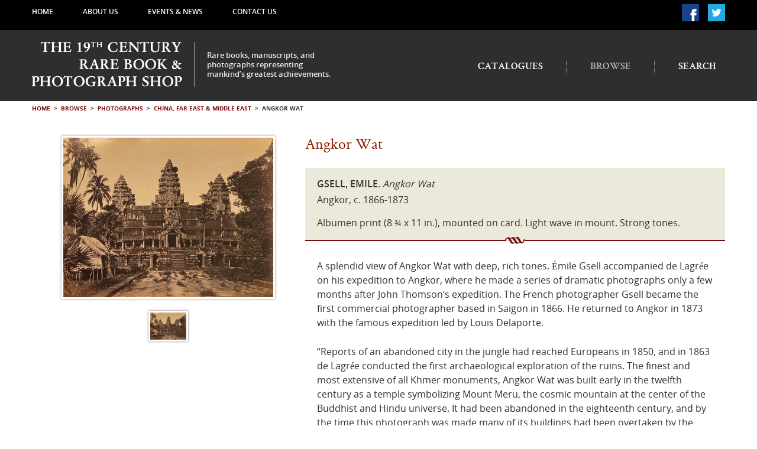

--- FILE ---
content_type: text/html; charset=UTF-8
request_url: https://www.19thshop.com/book/angkor-wat/
body_size: 11592
content:
<!DOCTYPE html>
<html lang="en-US">
<head>
<meta charset="UTF-8" />
<meta name="viewport" content="width=device-width,initial-scale=1.0">
<meta name="google-site-verification" content="yivIwb9f5265ijBn5kKaBUQIJxJvJEBoeBGN3KsctZA" />
<title>Angkor Wat | The 19th Century Rare Book and Photograph Shop</title>
<link rel="profile" href="http://gmpg.org/xfn/11" />
<link href="https://www.19thshop.com/wp-content/themes/century/fonts/fonts.css" rel="stylesheet" type="text/css" />
<link href="https://www.19thshop.com/wp-content/themes/century/style/style.css" rel="stylesheet" type="text/css" />
<link href="https://www.19thshop.com/wp-content/themes/century/style/elastislide.css" rel="stylesheet" type="text/css" />
<link href="https://www.19thshop.com/wp-content/themes/century/style/responsive.css" rel="stylesheet" type="text/css" />
<meta name='robots' content='max-image-preview:large' />
<link rel="alternate" type="application/rss+xml" title="The 19th Century Rare Book and Photograph Shop &raquo; Feed" href="https://www.19thshop.com/feed/" />
<link rel="alternate" type="application/rss+xml" title="The 19th Century Rare Book and Photograph Shop &raquo; Comments Feed" href="https://www.19thshop.com/comments/feed/" />
<link rel="alternate" type="application/rss+xml" title="The 19th Century Rare Book and Photograph Shop &raquo; Angkor Wat Comments Feed" href="https://www.19thshop.com/book/angkor-wat/feed/" />
<link rel="alternate" title="oEmbed (JSON)" type="application/json+oembed" href="https://www.19thshop.com/wp-json/oembed/1.0/embed?url=https%3A%2F%2Fwww.19thshop.com%2Fbook%2Fangkor-wat%2F" />
<link rel="alternate" title="oEmbed (XML)" type="text/xml+oembed" href="https://www.19thshop.com/wp-json/oembed/1.0/embed?url=https%3A%2F%2Fwww.19thshop.com%2Fbook%2Fangkor-wat%2F&#038;format=xml" />
<style id='wp-img-auto-sizes-contain-inline-css' type='text/css'>
img:is([sizes=auto i],[sizes^="auto," i]){contain-intrinsic-size:3000px 1500px}
/*# sourceURL=wp-img-auto-sizes-contain-inline-css */
</style>
<style id='wp-emoji-styles-inline-css' type='text/css'>

	img.wp-smiley, img.emoji {
		display: inline !important;
		border: none !important;
		box-shadow: none !important;
		height: 1em !important;
		width: 1em !important;
		margin: 0 0.07em !important;
		vertical-align: -0.1em !important;
		background: none !important;
		padding: 0 !important;
	}
/*# sourceURL=wp-emoji-styles-inline-css */
</style>
<link rel='stylesheet' id='categories-images-styles-css' href='https://www.19thshop.com/wp-content/plugins/categories-images/assets/css/zci-styles.css?ver=3.3.1' type='text/css' media='all' />
<link rel='stylesheet' id='contact-form-7-css' href='https://www.19thshop.com/wp-content/plugins/contact-form-7/includes/css/styles.css?ver=6.1.4' type='text/css' media='all' />
<link rel='stylesheet' id='wpdreams-asl-basic-css' href='https://www.19thshop.com/wp-content/plugins/ajax-search-lite/css/style.basic.css?ver=4.13.4' type='text/css' media='all' />
<style id='wpdreams-asl-basic-inline-css' type='text/css'>

					div[id*='ajaxsearchlitesettings'].searchsettings .asl_option_inner label {
						font-size: 0px !important;
						color: rgba(0, 0, 0, 0);
					}
					div[id*='ajaxsearchlitesettings'].searchsettings .asl_option_inner label:after {
						font-size: 11px !important;
						position: absolute;
						top: 0;
						left: 0;
						z-index: 1;
					}
					.asl_w_container {
						width: 100%;
						margin: 0px 0px 0px 0px;
						min-width: 200px;
					}
					div[id*='ajaxsearchlite'].asl_m {
						width: 100%;
					}
					div[id*='ajaxsearchliteres'].wpdreams_asl_results div.resdrg span.highlighted {
						font-weight: bold;
						color: rgb(0, 0, 0);
						background-color: rgba(238, 238, 238, 1);
					}
					div[id*='ajaxsearchliteres'].wpdreams_asl_results .results img.asl_image {
						width: 70px;
						height: 70px;
						object-fit: cover;
					}
					div[id*='ajaxsearchlite'].asl_r .results {
						max-height: none;
					}
					div[id*='ajaxsearchlite'].asl_r {
						position: absolute;
					}
				
						div.asl_r.asl_w.vertical .results .item::after {
							display: block;
							position: absolute;
							bottom: 0;
							content: '';
							height: 1px;
							width: 100%;
							background: #D8D8D8;
						}
						div.asl_r.asl_w.vertical .results .item.asl_last_item::after {
							display: none;
						}
					
/*# sourceURL=wpdreams-asl-basic-inline-css */
</style>
<link rel='stylesheet' id='wpdreams-asl-instance-css' href='https://www.19thshop.com/wp-content/plugins/ajax-search-lite/css/style-underline.css?ver=4.13.4' type='text/css' media='all' />
<link rel='stylesheet' id='newsletter-css' href='https://www.19thshop.com/wp-content/plugins/newsletter/style.css?ver=9.1.0' type='text/css' media='all' />
<link rel='stylesheet' id='fancybox-css' href='https://www.19thshop.com/wp-content/plugins/easy-fancybox/fancybox/1.5.4/jquery.fancybox.min.css?ver=6.9' type='text/css' media='screen' />
<style id='fancybox-inline-css' type='text/css'>
#fancybox-content{border-color:#fff;}
/*# sourceURL=fancybox-inline-css */
</style>
<script type="text/javascript" src="https://www.19thshop.com/wp-includes/js/jquery/jquery.min.js?ver=3.7.1" id="jquery-core-js"></script>
<script type="text/javascript" src="https://www.19thshop.com/wp-includes/js/jquery/jquery-migrate.min.js?ver=3.4.1" id="jquery-migrate-js"></script>
<script type="text/javascript" src="https://www.19thshop.com/wp-content/plugins/flowpaper-lite-pdf-flipbook/assets/lity/lity.min.js" id="lity-js-js"></script>
<script type="text/javascript" id="3d-flip-book-client-locale-loader-js-extra">
/* <![CDATA[ */
var FB3D_CLIENT_LOCALE = {"ajaxurl":"https://www.19thshop.com/wp-admin/admin-ajax.php","dictionary":{"Table of contents":"Table of contents","Close":"Close","Bookmarks":"Bookmarks","Thumbnails":"Thumbnails","Search":"Search","Share":"Share","Facebook":"Facebook","Twitter":"Twitter","Email":"Email","Play":"Play","Previous page":"Previous page","Next page":"Next page","Zoom in":"Zoom in","Zoom out":"Zoom out","Fit view":"Fit view","Auto play":"Auto play","Full screen":"Full screen","More":"More","Smart pan":"Smart pan","Single page":"Single page","Sounds":"Sounds","Stats":"Stats","Print":"Print","Download":"Download","Goto first page":"Goto first page","Goto last page":"Goto last page"},"images":"https://www.19thshop.com/wp-content/plugins/interactive-3d-flipbook-powered-physics-engine/assets/images/","jsData":{"urls":[],"posts":{"ids_mis":[],"ids":[]},"pages":[],"firstPages":[],"bookCtrlProps":[],"bookTemplates":[]},"key":"3d-flip-book","pdfJS":{"pdfJsLib":"https://www.19thshop.com/wp-content/plugins/interactive-3d-flipbook-powered-physics-engine/assets/js/pdf.min.js?ver=4.3.136","pdfJsWorker":"https://www.19thshop.com/wp-content/plugins/interactive-3d-flipbook-powered-physics-engine/assets/js/pdf.worker.js?ver=4.3.136","stablePdfJsLib":"https://www.19thshop.com/wp-content/plugins/interactive-3d-flipbook-powered-physics-engine/assets/js/stable/pdf.min.js?ver=2.5.207","stablePdfJsWorker":"https://www.19thshop.com/wp-content/plugins/interactive-3d-flipbook-powered-physics-engine/assets/js/stable/pdf.worker.js?ver=2.5.207","pdfJsCMapUrl":"https://www.19thshop.com/wp-content/plugins/interactive-3d-flipbook-powered-physics-engine/assets/cmaps/"},"cacheurl":"https://www.19thshop.com/wp-content/uploads/3d-flip-book/cache/","pluginsurl":"https://www.19thshop.com/wp-content/plugins/","pluginurl":"https://www.19thshop.com/wp-content/plugins/interactive-3d-flipbook-powered-physics-engine/","thumbnailSize":{"width":"100","height":"100"},"version":"1.16.17"};
//# sourceURL=3d-flip-book-client-locale-loader-js-extra
/* ]]> */
</script>
<script type="text/javascript" src="https://www.19thshop.com/wp-content/plugins/interactive-3d-flipbook-powered-physics-engine/assets/js/client-locale-loader.js?ver=1.16.17" id="3d-flip-book-client-locale-loader-js" async="async" data-wp-strategy="async"></script>
<link rel="https://api.w.org/" href="https://www.19thshop.com/wp-json/" /><link rel="EditURI" type="application/rsd+xml" title="RSD" href="https://www.19thshop.com/xmlrpc.php?rsd" />
<meta name="generator" content="WordPress 6.9" />
<link rel="canonical" href="https://www.19thshop.com/book/angkor-wat/" />
<link rel='shortlink' href='https://www.19thshop.com/?p=5390' />
<style type="text/css">
.qtranxs_flag_en {background-image: url(https://www.19thshop.com/wp-content/plugins/qtranslate-x/flags/gb.png); background-repeat: no-repeat;}
</style>
<link hreflang="en" href="https://www.19thshop.com/en/book/angkor-wat/" rel="alternate" />
<link hreflang="x-default" href="https://www.19thshop.com/book/angkor-wat/" rel="alternate" />
<meta name="generator" content="qTranslate-X 3.4.6.8" />
				<link rel="preconnect" href="https://fonts.gstatic.com" crossorigin />
				<link rel="preload" as="style" href="//fonts.googleapis.com/css?family=Open+Sans&display=swap" />
								<link rel="stylesheet" href="//fonts.googleapis.com/css?family=Open+Sans&display=swap" media="all" />
				<link rel="icon" href="https://www.19thshop.com/wp-content/uploads/2013/12/cropped-gall_3-32x32.png" sizes="32x32" />
<link rel="icon" href="https://www.19thshop.com/wp-content/uploads/2013/12/cropped-gall_3-192x192.png" sizes="192x192" />
<link rel="apple-touch-icon" href="https://www.19thshop.com/wp-content/uploads/2013/12/cropped-gall_3-180x180.png" />
<meta name="msapplication-TileImage" content="https://www.19thshop.com/wp-content/uploads/2013/12/cropped-gall_3-270x270.png" />
<script type="text/javascript" src="https://code.jquery.com/jquery-latest.js"></script>
<script type="text/javascript" src="https://www.19thshop.com/wp-content/themes/century/js/modernizr.custom.17475.js"></script>
<script type="text/javascript" src="https://www.19thshop.com/wp-content/themes/century/js/jquery.elastislide.js"></script>
<script type="text/javascript">
$(function() {    
	$( '#carousel' ).elastislide();
});
</script>
<script src="https://www.19thshop.com/wp-content/themes/century/js/jquery.easing.1.3.js"></script>
<script src="https://www.19thshop.com/wp-content/themes/century/js/jquery.bxslider.js"></script>
<script type="text/javascript">
jQuery(document).ready(function() { 
	if($('#wpcf7-f72-p633-o1.wpcf7 form div').hasClass('wpcf7-mail-sent-ok')){
		location.replace('http://www.19thshop.com/thank-you/');
  	}  
	if($('#wpcf7-f60-p17-o1.wpcf7 form div').hasClass('wpcf7-mail-sent-ok')){
		$('#cform').hide();
  	}  	
	$('#bxslider').bxSlider({
		mode: 'fade',
		auto: true,
		useCSS: false,
		infiniteLoop: true,
		hideControlOnEnd: true,
		easing: 'easeOutElastic',
		speed: 500
	});	
			$("#top_line li").removeClass("current_page_parent");
		$("#menu-item-54").addClass("current-menu-item");
			$("select[name='state']").prop('disabled', false);
	$("select[name='country']").change(function(){
	  	if(this.value=='United States'){
			$("select[name='state']").prop('disabled', false);
		} else {
			$("select[name='state']").prop('disabled', 'disabled');
			$("select[name='state']")[0].selectedIndex = 0;
		}
	});	
	/*$("input[name='cs-authorlast-0']").blur(function(){
		$("input[name='cs-authorfirst-6']").val($("input[name='cs-authorlast-0']").val());
	});*/	
});
</script>
<script src="https://www.19thshop.com/wp-content/themes/century/js/jquery.elevatezoom.min.js"></script>
</head>

<body class="wp-singular book-template-default single single-book postid-5390 wp-theme-century">	

	<div id="top_line" class="row">
    	<div class="container">
        	<div class="left_nav">
            	<div class="menu-top-menu-container"><ul id="menu-top-menu" class="menu"><li id="menu-item-875" class="menu-item menu-item-type-post_type menu-item-object-page menu-item-home menu-item-875"><a href="https://www.19thshop.com/">Home</a></li>
<li id="menu-item-56" class="menu-item menu-item-type-post_type menu-item-object-page menu-item-56"><a href="https://www.19thshop.com/about-us/">About Us</a></li>
<li id="menu-item-57" class="menu-item menu-item-type-post_type menu-item-object-page current_page_parent menu-item-57"><a href="https://www.19thshop.com/events-news/">Events &#038; News</a></li>
<li id="menu-item-58" class="menu-item menu-item-type-post_type menu-item-object-page menu-item-58"><a href="https://www.19thshop.com/contact-us/">Contact Us</a></li>
</ul></div>            </div>
           <div class="right_nav">
            	<a href="https://www.facebook.com/pages/19th-Century-Rare-Book-and-Photograph-Shop/585394351543588" target="_blank"><img src="https://www.19thshop.com/wp-content/themes/century/images/social_1.jpg" alt=""></a>
                <a href="https://twitter.com/19thCenturyShop" target="_blank"><img src="https://www.19thshop.com/wp-content/themes/century/images/social_2.jpg" alt=""></a>
                <!--<a href="http://www.linkedin.com/profile/view?id=243864608&authType=name&authToken=20h5&locale=en_US&pvs=pp&trk=ppro_viewmore" target="_blank"><img src="https://www.19thshop.com/wp-content/themes/century/images/social_3.jpg" alt=""><span>BOOKS</span></a>
                <a href="http://www.linkedin.com/pub/stacey-l/5b/414/153" target="_blank"><img src="https://www.19thshop.com/wp-content/themes/century/images/social_4.jpg" alt=""><span>PHOTOS</span></a>
                <a href="https://plus.google.com/u/0/b/104422467290138242764/104422467290138242764/posts" target="_blank"><img src="https://www.19thshop.com/wp-content/themes/century/images/social_5.jpg" alt=""></a>                
                <a href="http://www.pinterest.com/19thshop/" target="_blank"><img src="https://www.19thshop.com/wp-content/themes/century/images/social_6.jpg" alt=""></a>
                <a href="http://19thcenturyshop.tumblr.com/" target="_blank"><img src="https://www.19thshop.com/wp-content/themes/century/images/social_7.jpg" alt=""><span>BLOG</span></a>
           --> </div>
        </div>
    </div>
    
    <div id="header">
    	<div class="container">
        	<div class="logo">
            	<a href="https://www.19thshop.com">
                	<img src="https://www.19thshop.com/wp-content/themes/century/images/logo.png" alt="">                	
                </a>
                <span>Rare books, manuscripts, and photographs representing mankind’s greatest achievements.</span>
          	</div>
            <div id="nav">
            	<div class="menu-main-menu-container"><ul id="menu-main-menu" class="menu"><li id="menu-item-198" class="menu-item menu-item-type-custom menu-item-object-custom menu-item-198"><a href="/catalogues/">Catalogues</a></li>
<li id="menu-item-54" class="menu-item menu-item-type-post_type menu-item-object-page menu-item-54"><a href="https://www.19thshop.com/browse/">Browse</a></li>
<li id="menu-item-55" class="menu-item menu-item-type-post_type menu-item-object-page menu-item-55"><a href="https://www.19thshop.com/search/">Search</a></li>
</ul></div>            </div>
        </div>
    </div>
			
    
    <div class="container">
        <div id="content">
            <div class="bread">
            	<a title="Go to The 19th Century Rare Book and Photograph Shop." href="https://www.19thshop.com" class="home">HOME</a>&nbsp;&nbsp;&gt;&nbsp;&nbsp;<a title="Go to Browse." href="https://www.19thshop.com/browse/">Browse</a>&nbsp;&nbsp;&gt;&nbsp;&nbsp;<a title="Go to the Photographs Book Category archives." href="https://www.19thshop.com/book_category/photographs/">Photographs</a>&nbsp;&nbsp;&gt;&nbsp;&nbsp;<a title="Go to the China, Far East &amp; Middle East Book Category archives." href="https://www.19thshop.com/book_category/china-far-east-middle-east/">China, Far East &amp; Middle East</a>&nbsp;&nbsp;&gt;&nbsp;&nbsp;Angkor Wat            </div>
            <!--h2>Angkor Wat</h2-->
            <div class="content row">
            	
                <div class="leftgallery">
                									<div class="image">
									<a href="https://www.19thshop.com/wp-content/uploads/2021/05/Gsell-Angkor-Wat.jpg" class="fancybox">
										<img id="zoom_03" src="https://www.19thshop.com/wp-content/uploads/2021/05/Gsell-Angkor-Wat.jpg" data-zoom-image="https://www.19thshop.com/wp-content/uploads/2021/05/Gsell-Angkor-Wat.jpg" alt="" />
									</a>
								</div>
							                    <div id="gallery_01" class="thumbs_box">
                    	<ul>
                        																		<li>
										<a href="#" data-image="https://www.19thshop.com/wp-content/uploads/2021/05/Gsell-Angkor-Wat.jpg" data-zoom-image="https://www.19thshop.com/wp-content/uploads/2021/05/Gsell-Angkor-Wat.jpg" class="img_thumb_small">
											<img id="zoom_03" src="https://www.19thshop.com/wp-content/uploads/2021/05/Gsell-Angkor-Wat.jpg" />
										</a>
										</li>
									                        </ul>
                    </div>
                </div>
                
                <script>
					/*20-04-16 start*/
						$(document).ready(function(){
							$("a.img_thumb_small").click(function() {
								var img_url=$(this).attr("data-image");
								$("a.fancybox").attr("href",img_url);
							});
						});
					/*20-04-16 end*/
				   //initiate the plugin and pass the id of the div containing gallery images
					$("#zoom_03").elevateZoom({gallery:'gallery_01', cursor: 'pointer',height: '550px', galleryActiveClass: 'active', imageCrossfade: true, loadingIcon: 'http://www.elevateweb.co.uk/spinner.gif'}); 
					
					//pass the images to Fancybox
					$("#zoom_03").bind("click", function(e) {  
					  var ez =   $('#zoom_03').data('elevateZoom');	
						$.fancybox(ez.getGalleryList());
					  return false;
					});
				</script>
                
                <div class="rightdetailcon">
                	<h2>Angkor Wat</h2>
                    <div class="block_1 row">
                    	<div class="sepbox"></div>
                    	<h5>GSELL, EMILE. <i>Angkor Wat</i></h5>
                        <p>Angkor, c. 1866-1873</p>
                        <p>Albumen print (8 ¾ x 11 in.), mounted on card. Light wave in mount. Strong tones.</p>
                                            </div>
                                        <p>A splendid view of Angkor Wat with deep, rich tones. Émile Gsell accompanied de Lagrée on his expedition to Angkor, where he made a series of dramatic photographs only a few months after John Thomson’s expedition. The French photographer Gsell became the first commercial photographer based in Saigon in 1866. He returned to Angkor in 1873 with the famous expedition led by Louis Delaporte.</p>
<p>“Reports of an abandoned city in the jungle had reached Europeans in 1850, and in 1863 de Lagrée conducted the first archaeological exploration of the ruins. The finest and most extensive of all Khmer monuments, Angkor Wat was built early in the twelfth century as a temple symbolizing Mount Meru, the cosmic mountain at the center of the Buddhist and Hindu universe. It had been abandoned in the eighteenth century, and by the time this photograph was made many of its buildings had been overtaken by the forest” (Metropolitan Museum of Art).</p>
<p>&#8220;One of these temples, a rival to that of Solomon, and erected by some ancient Michelangelo, might take an honorable place beside our most beautiful buildings. It is grander than anything left to us by Greece or Rome” (Henri Mouhot, 1860)</p>
                    <p><strong>
									                     $2,200  
                    </strong></p>   
				               </strong></p>
				                
            </div>
        </div>
    </div>
</div>	


	<div id="footer">
    	<div class="container">
        	<h4>The 19th Century Rare Book and Photograph Shop</h4>
			<div class="row">	
                <div class="leftside">            	
                    <div id="custom_html-2" class="widget_text widget-container widget_custom_html"><div class="textwidget custom-html-widget"><p>Stephan Loewentheil <span>&bull;</span> Jacob Loewentheil<br>New York, NY USA<br> phone: 646-838-4576  <!--<span>&bull;</span>--></p>
<p>email:<a href="mailto:info@19thshop.com"> info@19thshop.com</a></p></div></div>                
                </div>
                <div class="rightside">
                    <div id="custom_html-4" class="widget_text widget-container widget_custom_html"><div class="textwidget custom-html-widget"><p>Thomas Edsall <br>10400 Stevenson Road, Suite 100 <span>&bull;</span> Stevenson, MD 21153 USA<br> phone: 410-602-3002 <span>&bull;</span> fax: 410-602-3006</p>
<p>email:<a href="mailto:info@19thshop.com"> info@19thshop.com</a></p>
</div></div>                
                </div>
            </div>    
            <p class="copiright">©2026 Luxury Catalogs Inc.</p>
        </div>
    </div>

<script type="speculationrules">
{"prefetch":[{"source":"document","where":{"and":[{"href_matches":"/*"},{"not":{"href_matches":["/wp-*.php","/wp-admin/*","/wp-content/uploads/*","/wp-content/*","/wp-content/plugins/*","/wp-content/themes/century/*","/*\\?(.+)"]}},{"not":{"selector_matches":"a[rel~=\"nofollow\"]"}},{"not":{"selector_matches":".no-prefetch, .no-prefetch a"}}]},"eagerness":"conservative"}]}
</script>

<!-- Google Universal Analytics for WordPress v2.4.3 -->

<script>

	(function(i,s,o,g,r,a,m){i['GoogleAnalyticsObject']=r;i[r]=i[r]||function(){
	(i[r].q=i[r].q||[]).push(arguments)},i[r].l=1*new Date();a=s.createElement(o),
	m=s.getElementsByTagName(o)[0];a.async=1;a.src=g;m.parentNode.insertBefore(a,m)
	})(window,document,'script','//www.google-analytics.com/analytics.js','ga');

	ga('create', 'UA-3327514-7', 'auto');




	ga('set', 'forceSSL', true);
	ga('send', 'pageview');

</script>
<!-- Google Universal Analytics for WordPress v2.4.3 - https://wordpress.org/plugins/google-universal-analytics -->


<script type="text/javascript">

	jQuery(document).ready(function(e) {
    jQuery('a').click(function(e) {
		var $this = jQuery(this);
      	var href = $this.prop('href').split('?')[0];
		var ext = href.split('.').pop();
		if ('xls,xlsx,doc,docx,ppt,pot,pptx,pdf,pub,txt,zip,rar,tar,7z,gz,exe,wma,mov,avi,wmv,wav,mp3,midi,csv,tsv,jar,psd,pdn,ai,pez,wwf,torrent,cbr'.split(',').indexOf(ext) !== -1) {		
        ga('send', 'event', 'Download', ext, href);
      }
	  if (href.toLowerCase().indexOf('mailto:') === 0) {
        ga('send', 'event', 'Mailto', href.substr(7));
      }
	  if (href.toLowerCase().indexOf('tel:') === 0) {
        ga('send', 'event', 'Phone number', href.substr(4));
      }
      if ((this.protocol === 'http:' || this.protocol === 'https:') && this.hostname.indexOf(document.location.hostname) === -1) {
        ga('send', 'event', 'Outbound', this.hostname, this.pathname);
      }
	});
});

</script>

<script type="text/javascript" src="https://www.19thshop.com/wp-includes/js/comment-reply.min.js?ver=6.9" id="comment-reply-js" async="async" data-wp-strategy="async" fetchpriority="low"></script>
<script type="text/javascript" src="https://www.19thshop.com/wp-includes/js/dist/hooks.min.js?ver=dd5603f07f9220ed27f1" id="wp-hooks-js"></script>
<script type="text/javascript" src="https://www.19thshop.com/wp-includes/js/dist/i18n.min.js?ver=c26c3dc7bed366793375" id="wp-i18n-js"></script>
<script type="text/javascript" id="wp-i18n-js-after">
/* <![CDATA[ */
wp.i18n.setLocaleData( { 'text direction\u0004ltr': [ 'ltr' ] } );
//# sourceURL=wp-i18n-js-after
/* ]]> */
</script>
<script type="text/javascript" src="https://www.19thshop.com/wp-content/plugins/contact-form-7/includes/swv/js/index.js?ver=6.1.4" id="swv-js"></script>
<script type="text/javascript" id="contact-form-7-js-before">
/* <![CDATA[ */
var wpcf7 = {
    "api": {
        "root": "https:\/\/www.19thshop.com\/wp-json\/",
        "namespace": "contact-form-7\/v1"
    },
    "cached": 1
};
//# sourceURL=contact-form-7-js-before
/* ]]> */
</script>
<script type="text/javascript" src="https://www.19thshop.com/wp-content/plugins/contact-form-7/includes/js/index.js?ver=6.1.4" id="contact-form-7-js"></script>
<script type="text/javascript" id="wd-asl-ajaxsearchlite-js-before">
/* <![CDATA[ */
window.ASL = typeof window.ASL !== 'undefined' ? window.ASL : {}; window.ASL.wp_rocket_exception = "DOMContentLoaded"; window.ASL.ajaxurl = "https:\/\/www.19thshop.com\/wp-admin\/admin-ajax.php"; window.ASL.backend_ajaxurl = "https:\/\/www.19thshop.com\/wp-admin\/admin-ajax.php"; window.ASL.asl_url = "https:\/\/www.19thshop.com\/wp-content\/plugins\/ajax-search-lite\/"; window.ASL.detect_ajax = 1; window.ASL.media_query = 4780; window.ASL.version = 4780; window.ASL.pageHTML = ""; window.ASL.additional_scripts = []; window.ASL.script_async_load = false; window.ASL.init_only_in_viewport = true; window.ASL.font_url = "https:\/\/www.19thshop.com\/wp-content\/plugins\/ajax-search-lite\/css\/fonts\/icons2.woff2"; window.ASL.highlight = {"enabled":false,"data":[]}; window.ASL.analytics = {"method":0,"tracking_id":"","string":"?ajax_search={asl_term}","event":{"focus":{"active":true,"action":"focus","category":"ASL","label":"Input focus","value":"1"},"search_start":{"active":false,"action":"search_start","category":"ASL","label":"Phrase: {phrase}","value":"1"},"search_end":{"active":true,"action":"search_end","category":"ASL","label":"{phrase} | {results_count}","value":"1"},"magnifier":{"active":true,"action":"magnifier","category":"ASL","label":"Magnifier clicked","value":"1"},"return":{"active":true,"action":"return","category":"ASL","label":"Return button pressed","value":"1"},"facet_change":{"active":false,"action":"facet_change","category":"ASL","label":"{option_label} | {option_value}","value":"1"},"result_click":{"active":true,"action":"result_click","category":"ASL","label":"{result_title} | {result_url}","value":"1"}}};
//# sourceURL=wd-asl-ajaxsearchlite-js-before
/* ]]> */
</script>
<script type="text/javascript" src="https://www.19thshop.com/wp-content/plugins/ajax-search-lite/js/min/plugin/merged/asl.min.js?ver=4780" id="wd-asl-ajaxsearchlite-js"></script>
<script type="text/javascript" id="newsletter-js-extra">
/* <![CDATA[ */
var newsletter_data = {"action_url":"https://www.19thshop.com/wp-admin/admin-ajax.php"};
//# sourceURL=newsletter-js-extra
/* ]]> */
</script>
<script type="text/javascript" src="https://www.19thshop.com/wp-content/plugins/newsletter/main.js?ver=9.1.0" id="newsletter-js"></script>
<script type="text/javascript" src="https://www.19thshop.com/wp-content/plugins/easy-fancybox/vendor/purify.min.js?ver=6.9" id="fancybox-purify-js"></script>
<script type="text/javascript" id="jquery-fancybox-js-extra">
/* <![CDATA[ */
var efb_i18n = {"close":"Close","next":"Next","prev":"Previous","startSlideshow":"Start slideshow","toggleSize":"Toggle size"};
//# sourceURL=jquery-fancybox-js-extra
/* ]]> */
</script>
<script type="text/javascript" src="https://www.19thshop.com/wp-content/plugins/easy-fancybox/fancybox/1.5.4/jquery.fancybox.min.js?ver=6.9" id="jquery-fancybox-js"></script>
<script type="text/javascript" id="jquery-fancybox-js-after">
/* <![CDATA[ */
var fb_timeout, fb_opts={'autoScale':true,'showCloseButton':true,'margin':20,'pixelRatio':'false','centerOnScroll':true,'enableEscapeButton':true,'overlayShow':true,'hideOnOverlayClick':true,'minVpHeight':320,'disableCoreLightbox':'true','enableBlockControls':'true','fancybox_openBlockControls':'true' };
if(typeof easy_fancybox_handler==='undefined'){
var easy_fancybox_handler=function(){
jQuery([".nolightbox","a.wp-block-file__button","a.pin-it-button","a[href*='pinterest.com\/pin\/create']","a[href*='facebook.com\/share']","a[href*='twitter.com\/share']"].join(',')).addClass('nofancybox');
jQuery('a.fancybox-close').on('click',function(e){e.preventDefault();jQuery.fancybox.close()});
/* IMG */
						var unlinkedImageBlocks=jQuery(".wp-block-image > img:not(.nofancybox,figure.nofancybox>img)");
						unlinkedImageBlocks.wrap(function() {
							var href = jQuery( this ).attr( "src" );
							return "<a href='" + href + "'></a>";
						});
var fb_IMG_select=jQuery('a[href*=".jpg" i]:not(.nofancybox,li.nofancybox>a,figure.nofancybox>a),area[href*=".jpg" i]:not(.nofancybox),a[href*=".jpeg" i]:not(.nofancybox,li.nofancybox>a,figure.nofancybox>a),area[href*=".jpeg" i]:not(.nofancybox),a[href*=".png" i]:not(.nofancybox,li.nofancybox>a,figure.nofancybox>a),area[href*=".png" i]:not(.nofancybox)');
fb_IMG_select.addClass('fancybox image');
var fb_IMG_sections=jQuery('.gallery,.wp-block-gallery,.tiled-gallery,.wp-block-jetpack-tiled-gallery,.ngg-galleryoverview,.ngg-imagebrowser,.nextgen_pro_blog_gallery,.nextgen_pro_film,.nextgen_pro_horizontal_filmstrip,.ngg-pro-masonry-wrapper,.ngg-pro-mosaic-container,.nextgen_pro_sidescroll,.nextgen_pro_slideshow,.nextgen_pro_thumbnail_grid,.tiled-gallery');
fb_IMG_sections.each(function(){jQuery(this).find(fb_IMG_select).attr('rel','gallery-'+fb_IMG_sections.index(this));});
jQuery('a.fancybox,area.fancybox,.fancybox>a').each(function(){jQuery(this).fancybox(jQuery.extend(true,{},fb_opts,{'transition':'elastic','transitionIn':'elastic','easingIn':'easeOutBack','transitionOut':'elastic','easingOut':'easeInBack','opacity':false,'hideOnContentClick':false,'titleShow':true,'titlePosition':'over','titleFromAlt':true,'showNavArrows':true,'enableKeyboardNav':false,'cyclic':false,'mouseWheel':'false'}))});
};};
jQuery(easy_fancybox_handler);jQuery(document).on('post-load',easy_fancybox_handler);

//# sourceURL=jquery-fancybox-js-after
/* ]]> */
</script>
<script type="text/javascript" src="https://www.19thshop.com/wp-content/plugins/easy-fancybox/vendor/jquery.easing.min.js?ver=1.4.1" id="jquery-easing-js"></script>
<script id="wp-emoji-settings" type="application/json">
{"baseUrl":"https://s.w.org/images/core/emoji/17.0.2/72x72/","ext":".png","svgUrl":"https://s.w.org/images/core/emoji/17.0.2/svg/","svgExt":".svg","source":{"concatemoji":"https://www.19thshop.com/wp-includes/js/wp-emoji-release.min.js?ver=6.9"}}
</script>
<script type="module">
/* <![CDATA[ */
/*! This file is auto-generated */
const a=JSON.parse(document.getElementById("wp-emoji-settings").textContent),o=(window._wpemojiSettings=a,"wpEmojiSettingsSupports"),s=["flag","emoji"];function i(e){try{var t={supportTests:e,timestamp:(new Date).valueOf()};sessionStorage.setItem(o,JSON.stringify(t))}catch(e){}}function c(e,t,n){e.clearRect(0,0,e.canvas.width,e.canvas.height),e.fillText(t,0,0);t=new Uint32Array(e.getImageData(0,0,e.canvas.width,e.canvas.height).data);e.clearRect(0,0,e.canvas.width,e.canvas.height),e.fillText(n,0,0);const a=new Uint32Array(e.getImageData(0,0,e.canvas.width,e.canvas.height).data);return t.every((e,t)=>e===a[t])}function p(e,t){e.clearRect(0,0,e.canvas.width,e.canvas.height),e.fillText(t,0,0);var n=e.getImageData(16,16,1,1);for(let e=0;e<n.data.length;e++)if(0!==n.data[e])return!1;return!0}function u(e,t,n,a){switch(t){case"flag":return n(e,"\ud83c\udff3\ufe0f\u200d\u26a7\ufe0f","\ud83c\udff3\ufe0f\u200b\u26a7\ufe0f")?!1:!n(e,"\ud83c\udde8\ud83c\uddf6","\ud83c\udde8\u200b\ud83c\uddf6")&&!n(e,"\ud83c\udff4\udb40\udc67\udb40\udc62\udb40\udc65\udb40\udc6e\udb40\udc67\udb40\udc7f","\ud83c\udff4\u200b\udb40\udc67\u200b\udb40\udc62\u200b\udb40\udc65\u200b\udb40\udc6e\u200b\udb40\udc67\u200b\udb40\udc7f");case"emoji":return!a(e,"\ud83e\u1fac8")}return!1}function f(e,t,n,a){let r;const o=(r="undefined"!=typeof WorkerGlobalScope&&self instanceof WorkerGlobalScope?new OffscreenCanvas(300,150):document.createElement("canvas")).getContext("2d",{willReadFrequently:!0}),s=(o.textBaseline="top",o.font="600 32px Arial",{});return e.forEach(e=>{s[e]=t(o,e,n,a)}),s}function r(e){var t=document.createElement("script");t.src=e,t.defer=!0,document.head.appendChild(t)}a.supports={everything:!0,everythingExceptFlag:!0},new Promise(t=>{let n=function(){try{var e=JSON.parse(sessionStorage.getItem(o));if("object"==typeof e&&"number"==typeof e.timestamp&&(new Date).valueOf()<e.timestamp+604800&&"object"==typeof e.supportTests)return e.supportTests}catch(e){}return null}();if(!n){if("undefined"!=typeof Worker&&"undefined"!=typeof OffscreenCanvas&&"undefined"!=typeof URL&&URL.createObjectURL&&"undefined"!=typeof Blob)try{var e="postMessage("+f.toString()+"("+[JSON.stringify(s),u.toString(),c.toString(),p.toString()].join(",")+"));",a=new Blob([e],{type:"text/javascript"});const r=new Worker(URL.createObjectURL(a),{name:"wpTestEmojiSupports"});return void(r.onmessage=e=>{i(n=e.data),r.terminate(),t(n)})}catch(e){}i(n=f(s,u,c,p))}t(n)}).then(e=>{for(const n in e)a.supports[n]=e[n],a.supports.everything=a.supports.everything&&a.supports[n],"flag"!==n&&(a.supports.everythingExceptFlag=a.supports.everythingExceptFlag&&a.supports[n]);var t;a.supports.everythingExceptFlag=a.supports.everythingExceptFlag&&!a.supports.flag,a.supports.everything||((t=a.source||{}).concatemoji?r(t.concatemoji):t.wpemoji&&t.twemoji&&(r(t.twemoji),r(t.wpemoji)))});
//# sourceURL=https://www.19thshop.com/wp-includes/js/wp-emoji-loader.min.js
/* ]]> */
</script>
</body>
</html>


--- FILE ---
content_type: text/css
request_url: https://www.19thshop.com/wp-content/themes/century/fonts/fonts.css
body_size: 396
content:




@font-face {
    font-family: 'OpenSansRegular';
    src: url('OpenSans-Regular-webfont.eot');
    src: url('OpenSans-Regular-webfont.eot?#iefix') format('embedded-opentype'),
         url('OpenSans-Regular-webfont.woff') format('woff'),
         url('OpenSans-Regular-webfont.ttf') format('truetype'),
         url('OpenSans-Regular-webfont.svg#OpenSansRegular') format('svg');
    font-weight: normal;
    font-style: normal;

}


@font-face {
    font-family: 'OpenSansSemibold';
    src: url('OpenSans-Semibold-webfont.eot');
    src: url('OpenSans-Semibold-webfont.eot?#iefix') format('embedded-opentype'),
         url('OpenSans-Semibold-webfont.woff') format('woff'),
         url('OpenSans-Semibold-webfont.ttf') format('truetype'),
         url('OpenSans-Semibold-webfont.svg#OpenSansSemibold') format('svg');
    font-weight: normal;
    font-style: normal;

}

@font-face {
    font-family: 'OpenSansBold';
    src: url('OpenSans-Bold-webfont.eot');
    src: url('OpenSans-Bold-webfont.eot?#iefix') format('embedded-opentype'),
         url('OpenSans-Bold-webfont.woff') format('woff'),
         url('OpenSans-Bold-webfont.ttf') format('truetype'),
         url('OpenSans-Bold-webfont.svg#OpenSansBold') format('svg');
    font-weight: normal;
    font-style: normal;

}

@font-face {
    font-family: 'crimson_textroman';
    src: url('crimsontext-roman-webfont.eot');
    src: url('crimsontext-roman-webfont.eot?#iefix') format('embedded-opentype'),
         url('crimsontext-roman-webfont.woff') format('woff'),
         url('crimsontext-roman-webfont.ttf') format('truetype'),
         url('crimsontext-roman-webfont.svg#crimson_textroman') format('svg');
    font-weight: normal;
    font-style: normal;

}

@font-face {
    font-family: 'crimson_textsemibold';
    src: url('crimsontext-semibold-webfont.eot');
    src: url('crimsontext-semibold-webfont.eot?#iefix') format('embedded-opentype'),
         url('crimsontext-semibold-webfont.woff') format('woff'),
         url('crimsontext-semibold-webfont.ttf') format('truetype'),
         url('crimsontext-semibold-webfont.svg#crimson_textsemibold') format('svg');
    font-weight: normal;
    font-style: normal;

}

@font-face {
    font-family: 'fff_intelligent_thinregular';
    src: url('fff-intelligent-thin-webfont.eot');
    src: url('fff-intelligent-thin-webfont.eot?#iefix') format('embedded-opentype'),
         url('fff-intelligent-thin-webfont.woff') format('woff'),
         url('fff-intelligent-thin-webfont.ttf') format('truetype'),
         url('fff-intelligent-thin-webfont.svg#fff_intelligent_thinregular') format('svg');
    font-weight: normal;
    font-style: normal;

}




--- FILE ---
content_type: text/css
request_url: https://www.19thshop.com/wp-content/themes/century/style/style.css
body_size: 6178
content:
@charset "utf-8";


* { margin:0; padding:0;}
body { margin:0; padding:0; font-family: 'OpenSansSemibold', Arial, Helvetica, sans-serif;}
:focus { outline:none;}
.clr { clear:both; overflow:hidden;}
.fl { float:left;}
.fr { float:right;}
a { text-decoration:none; color:#7E0B0B;}
a img, img { border:none; vertical-align:middle;} 
ul, li, ol { list-style:none; }
input, select, textarea { font-size:12px; font-family: 'OpenSansSemibold', Arial, Helvetica, sans-serif;}


.row {}
.row:before, .row:after { display:table; content:"";}
.row:after { clear:both;}

.container { width:960px; margin:0 auto;}
.container:before, .container:after { display:table; content:"";}
.container:after { clear:both;}


#top_line { width:100%; background:#000;}
#top_line .left_nav { display:block; float:left;}
#top_line .left_nav ul { display:block; float:left;}
#top_line .left_nav ul li { display:block; float:left; line-height:40px; padding-right:50px;}
#top_line .left_nav ul li a { display:block; float:left; color:#fff; font-size:12px; text-transform:uppercase;}
#top_line .left_nav ul li a:hover, #top_line .left_nav ul li.current-menu-item a, #top_line .left_nav ul li.current_page_parent a, #top_line .left_nav ul li.current-page-ancestor a { color:#b8b3b3;}
#top_line .right_nav { display:block; float:right; padding:7px 0 15px 0;}
#top_line .right_nav a { display:block; float:left; margin:0 0 0 15px; position:relative;}
#top_line .right_nav a span { position:absolute; bottom:-13px; left:0; right:0; text-align:center; font-size:8px; color:#5c5a5d; font-family: 'fff_intelligent_thinregular'; letter-spacing:-1.5px; }

#header { background:#2f2e2e; padding:20px 0;}
#header .logo { float:left;}
#header .logo a { display:block; float:left; margin-right:15px;}
#header .logo a img { display:block; float:left; }
#header .logo span { display:block; float:left; color:#ebebeb; font-size:13px; padding:14px 0 14px 20px; width:220px; line-height:16px; border-left:1px solid #ebebeb;}

#nav { float:right; padding:30px 0 0 0;}
#nav ul { display:block; float:left;}
#nav ul li { display:block; float:left; padding:0 15px; background:url(../images/dot.png) repeat-y right top;}
#nav ul li:last-child, #nav ul li.last { padding-right:15px; background:none;}
#nav ul li a { display:block; float:left; line-height:25px; font-family: 'crimson_textsemibold'; font-size:17px; text-transform:uppercase; color:#fff;}
#nav ul li a:hover, #nav ul li.current-menu-item a { color:#b8b3b3;}

#banner { background:#0f0c10; border-bottom:solid 2px #7e0b0b; position:relative;}
#banner .container { position:relative;}
#banner .nav_arrow { font-size:0; position:absolute; text-align:center; left:0; right:80px; bottom:35px; z-index:11;}
#banner .nav_arrow ul { display:inline-block; vertical-align:top; *display:inline; zoom:1;}
#banner .nav_arrow ul li { display:block; float:left; padding:0 2px;}
#banner .nav_arrow ul li a { display:block; float:left; width:16px; height:16px; border-radius:100px; background:#5c5a5d;}
#banner .nav_arrow ul li a:hover, #banner .nav_arrow ul li a.active { background:#7e0b0b;}
#banner .sep { width:100%; height:12px; background:url(../images/sep_mid.png) no-repeat center; position:absolute; left:0; bottom:-7px; z-index:99;}
#banner .imagebox { float:left; position:relative; width:522px;}
#banner .imagebox img { width:100%; }
#banner .imagebox a.readmore { position:absolute; right:60px; bottom:80px;}
#banner .imagebox a.readmore img { width:auto;}
#banner .imagebox img { float:left;}
#banner .textbox { width:438px; height:343px; float:right; background:url(../images/textbg.png) no-repeat; position:relative; z-index:12; background-size:cover; -moz-background-size:cover; -webkit-background-size:cover;}
#banner .textbox .pere { overflow:hidden; padding:20px 0 0 0;}
#banner .textbox p { font-size:12px; font-weight:normal; color:#2f2e2e; line-height:20px; margin:0; padding:0 15px 0 25px;}
#banner .textbox p span.big { display:block; float:left; line-height:40px; color:#7e0b0b; font-size:40px; font-family: 'crimson_textsemibold'; padding:0 5px 0 0;}
#banner .textbox .sep_text { overflow:hidden; text-align:center; padding:10px 0;}
#banner .textbox h4 { font-size:20px; font-weight:normal; color:#7e0b0b; margin:0; padding:0 15px 0 25px; font-family: 'crimson_textsemibold';}
#banner .textbox .newsletter { overflow:hidden; padding:10px 15px 0 25px;}
#banner .textbox .newsletter .textbox_1 { width:200px; height:26px; padding:5px 10px; background:#fff; border:solid 1px #000; float:left; margin:2px 0 0 0;}
#banner .textbox .newsletter .submit_1 { float:left; margin:0 0 0 10px; width:47px; height:29px; border:none; background:url(../images/go_btn.png) no-repeat; cursor:pointer; font-size:0px;}

#home_gallery { padding-bottom:60px; position:relative;}
#home_gallery h2 { font-weight:normal; color:#2f2e2e; font-size:32px; font-family: 'crimson_textroman'; margin:0; padding:20px 65px;}
#home_gallery .gall_row { text-align:center; font-size:0; position:relative; padding:0 65px; }
#home_gallery .gall_row ul { vertical-align:top; *display:inline; zoom:1; padding:10px 0 !important;}
#home_gallery .gall_row ul li { margin:0 5px 20px; box-shadow:0 0 5px rgba(0,0,0,.5); padding:3px; position:relative; width:193px !important;}
#home_gallery .gall_row ul li .cat_title { display:block; font-size:9px; text-transform:uppercase; color:#2f2e2e; font-family: 'OpenSansBold'; padding:0 6px 3px; text-align:left;}
#home_gallery .gall_row ul li a { display:block; }
#home_gallery .gall_row ul li a img { width:100%;}
#home_gallery .gall_row ul li .bott_box { background:#fff; text-align:left; position:absolute; right:0; bottom:0; left:0; z-index:1; overflow:hidden; background:url(../images/tra_bg.png) repeat;}
#home_gallery .gall_row ul li .bott_box .item_title { color:#7e0b0b; font-size:15px; font-family: 'crimson_textsemibold'; text-align:left; padding:7px 10px 5px; -webkit-transition: all 0.2s ease-out; -moz-transition: all 0.2s ease-out; -o-transition: all 0.2s ease-out; transition: all 0.2s ease-out; background:#fff;}
#home_gallery .gall_row ul li .bott_box .otherbox { max-height:0; position:relative; 
	-webkit-transition: all 0.2s ease-out; -moz-transition: all 0.2s ease-out; -o-transition: all 0.2s ease-out; transition: all 0.2s ease-out;
}
#home_gallery .gall_row ul li .bott_box .readmore { overflow:hidden; padding:5px 10px 10px;}
#home_gallery .gall_row ul li .bott_box .readmore a { display:block; float:left;}
#home_gallery .gall_row ul li .bott_box .readmore a img { width:auto;}
#home_gallery .gall_row ul li .bott_box p { color:#2f2e2e; font-size:14px; line-height:18px; font-family: 'crimson_textroman'; margin:0; padding:0 10px 0;}
#home_gallery .gall_row ul li:hover {}
#home_gallery .gall_row ul li:hover .bott_box .otherbox { max-height:200px;}
#home_gallery .gall_row ul li:hover a {}
#home_gallery .gall_row ul li:hover .item_title { background:none; }


#content h1 { font-weight:normal; color:#2f2e2e; font-size:32px; font-family: 'crimson_textroman'; margin:0; padding:5px 0;}
#content h2 { font-weight:normal; color:#2f2e2e; font-size:30px; font-family: 'crimson_textroman'; margin:0; padding:5px 0;}
#content h3 { font-weight:normal; color:#2f2e2e; font-size:28px; font-family: 'crimson_textroman'; margin:0; padding:5px 0;}
#content h4 { font-weight:normal; color:#2f2e2e; font-size:26px; font-family: 'crimson_textroman'; margin:0; padding:5px 0;}


#content {}
#content .head { font-weight:normal; color:#8E1C00; font-size:30px; font-family: 'crimson_textroman'; margin:0; padding:10px 0 15px 0;}
#content .bread { overflow:hidden; color:#2f2e2e; font-size:10px; display:block; font-family: 'OpenSansBold'; padding:5px 0 10px 0; text-transform: uppercase;}
#content .bread a { color:#7e0b0b; font-size:10px; font-family: 'OpenSansBold'; text-transform: uppercase;}
#content .content { padding-bottom:40px; min-height:400px;}
#content .leftbar { float:left; width:220px;}
#content .leftbar ul { display:block;}
#content .leftbar ul li { padding:8px 0; display:block; border-bottom:solid 1px #c5c5c5;}
#content .leftbar ul li a { line-height:24px; display:block; color:#7e0b0b; font-family: 'crimson_textsemibold'; font-size:20px;}
#content .rightcon { float:right; width:700px;}
#content .rightcon .alignleft { float:left; margin:0 30px 20px 0; }
#content .rightcon .alignright { float:right; margin:0 0 20px 30px; }
#content .rightcon .rightimg { float:right; margin:0 0 20px 30px; width:345px; }
#content .rightcon .rightimg .bx-viewport { overflow:visible !important; }
#content .rightcon .bx-controls { display:none; }
#content .rightcon .rightimg li { padding:3px; box-shadow:0 0 4px rgba(0,0,0,1); border-radius:2px;  }
#content .rightcon .rightimg li span { display:block; text-align:center; font-size:18px; color:#2f2e2e; line-height:38px; padding:5px 0; font-family: 'crimson_textroman';}
#content .rightcon .rightimg li img { width:100%; }
#content .rightcon .heading { text-align:center; color:#2f2e2e; font-size:30px; line-height:38px; font-family: 'crimson_textroman'; overflow:hidden;}
#content .rightcon .sep_text { overflow:hidden; text-align:center; padding:10px 0;}
#content .rightcon p { font-size:14px; color:#2f2e2e; line-height:20px; margin:0; padding:10px 0 10px 0; font-family: 'OpenSansRegular';}
#content .rightcon p a { color:#2f2e2e; font-family: 'OpenSansSemibold';}
#content .rightcon ul { display:block; margin:10px 0; }
#content .rightcon ul li { background:url(../images/bullet.png) no-repeat left 9px; font-size:14px; color:#2f2e2e; line-height:21px; margin:0 0 10px; padding:0 0 0 12px; font-family: 'OpenSansRegular';}
#content .rightcon .bx-wrapper ul li { background:none !important; }
#content .rightcon p a:hover { text-decoration:underline; color:#7e0b0b;}
#content .rightcon strong { color:#2f2e2e; font-family: 'OpenSansSemibold'; font-weight:normal; }
#content .rightcon .about_members { display:block; margin-top:20px; }
#content .rightcon .about_members strong { float:left; width:25%; }
#content .rightcon .about_members strong i { font-weight:normal; font-size:13px; display:block; }
#content .browse {}
#content .browse ul { padding:10px 0; float:left; margin:0 0 0 -15px;}
#content .browse ul li { display:block; float:left; margin:0 0 30px 15px; box-shadow:0 0 5px rgba(0,0,0,.5); padding:3px; position:relative; width:216px;}
#content .browse ul li .cat_title { display:block; font-size:9px; text-transform:uppercase; color:#2f2e2e; font-family: 'OpenSansBold'; padding:0 6px 3px; text-align:left;}
#content .browse ul li a { display:block; }
#content .browse ul li a img { width:100%;}
#content .browse ul li .bott_box { background:#fff; text-align:left; position:absolute; right:0; bottom:0; left:0; z-index:1; overflow:hidden; background:url(../images/tra_bg.png) repeat;}
#content .browse ul li .bott_box .item_title { color:#7e0b0b; font-size:20px; font-family: 'crimson_textsemibold'; text-align:left; padding:7px 10px 5px; -webkit-transition: all 0.2s ease-out; -moz-transition: all 0.2s ease-out; -o-transition: all 0.2s ease-out; transition: all 0.2s ease-out; background:#fff;}
#content .browse ul li .bott_box .otherbox { max-height:0; position:relative; 
	-webkit-transition: all 0.2s ease-out; -moz-transition: all 0.2s ease-out; -o-transition: all 0.2s ease-out; transition: all 0.2s ease-out;
}
#content .browse ul li .bott_box .readmore { overflow:hidden; padding:5px 10px 10px;}
#content .browse ul li .bott_box .readmore a { display:block; float:left; color:#7E0B0B; font-family: 'crimson_textsemibold'; font-size:20px; font-weight:normal; }
#content .browse ul li .bott_box .readmore a img { width:auto;}
#content .browse ul li .bott_box p { color:#2f2e2e; font-size:14px; line-height:18px; font-family: 'crimson_textroman'; margin:0; padding:0 10px 0;}
#content .browse ul li:hover {}
#content .browse ul li:hover .bott_box .otherbox { max-height:200px;}
#content .browse ul li:hover a {}
#content .browse ul li:hover .item_title { background:none; }

#content .leftgallery { width:460px; float:left; margin:30px 0 0 0;}
#content .leftgallery .image { width:355px; margin:0 auto; box-shadow:0 0 4px rgba(0,0,0,0.4); padding:3px; position:relative;}
#content .leftgallery .image .zoomWrapper { width:auto !important; height:auto !important; }
#content .leftgallery .image img { width:100% !important; height:auto !important; position:relative !important; }
#content .leftgallery .thumbs_box { text-align:center; font-size:0; padding:20px 0 20px 0;}
#content .leftgallery .thumbs_box ul { display:inline-block; vertical-align:top; *display:inline; zoom:1;}
#content .leftgallery .thumbs_box ul li { display:block; float:left; margin:0 6px;}
#content .leftgallery .thumbs_box ul li a { display:block; float:left; border:solid 3px #fff; box-shadow:0 0 3px rgba(0,0,0,0.6); width:61px;}
#content .leftgallery .thumbs_box ul li a img { width:100%; }
#content .leftgallery .thumbs_box ul li a.active { width:61px; border-color:#7e0b0b; margin-top:0;}
#content .rightdetailcon { float:right; width:500px; padding:20px 0 0 0;}
#content .rightdetailcon h2 { font-weight:normal; color:#8E1C00; font-size:26px; font-family: 'crimson_textroman'; margin:0; padding:10px 0 20px 0; line-height:34px;}
#content .rightdetailcon p { color:#2f2e2e; font-size:16px; line-height:24px; margin:0; padding:10px 20px 15px; font-family: 'OpenSansRegular';}
#content .rightdetailcon p strong { font-weight:normal; font-family: 'OpenSansSemibold';}
#content .rightdetailcon h4 { font-size:24px; font-weight:normal; color:#2f2e2e; margin:0; padding:10px 20px 15px; font-family: 'OpenSansRegular';}
#content .rightdetailcon .block_1 { border-bottom:solid 2px #7e0b0b; position:relative; background:#ebeada; padding:5px 0; margin-bottom:20px;}
#content .rightdetailcon .block_1 .sepbox { position:absolute; left:0; right:0; bottom:-7px; background:url(../images/sep_2.png) no-repeat center; height:12px;}
#content .rightdetailcon .block_1 p { padding-top:3px; padding-bottom:12px;}
#content .rightdetailcon .block_1 h5 { font-size:16px; color:#2f2e2e; font-weight:normal; margin:0; padding:10px 20px 0; font-family: 'OpenSansSemibold';}
#content .rightdetailcon .block_1 h5 i { color:#2f2e2e; font-size:16px; line-height:24px; font-family: 'OpenSansRegular';}


#content .display_box { background:#ebeada; font-size:13px; color:#2f2e2e; line-height:24px; padding:7px 15px;}
#content .display_box .lefttag { float:left;}
#content .display_box .lefttag a { color:#7e0b0b; font-family: 'OpenSansBold';}
#content .display_box .righttag { float:right;}
#content .display_box .righttag .select_1 { float:right; height:26px; border:none; padding:3px; background:#fff; width:150px; margin:0 0 0 15px;}
#content .display_box_2 { font-size:13px; color:#2f2e2e; line-height:24px; padding:7px 0;}
#content .display_box_2 .lefttag { float:left;}
#content .display_box_2 .righttag { float:right;}
#content .display_box_2 a { color:#7e0b0b; font-family: 'OpenSansBold';}

#content .note_box { font-size:15px; color:#2f2e2e; line-height:24px; padding:7px 0;}
#content .note_box a { color:#7e0b0b; font-family: 'OpenSansBold';}

#content .search_page { background:#ebeada; padding:40px 0 30px 0;}
#content .search_page .midbox { width:550px; margin:0 auto; box-sizing:border-box; -moz-box-sizing:border-box; -webkit-box-sizing:border-box;}
#content .search_page .searchform-label { box-sizing:border-box; -moz-box-sizing:border-box; -webkit-box-sizing:border-box; width:25%; padding:0 10px; float:left; margin-bottom:10px; font-size:11px; color:#2f2e2e; line-height:26px; }
#content .search_page .searchform-input-wrapper { width:75%;}
#content .search_page .TextField { margin-bottom:15px; }
#content .search_page .searchform-label { display:block; text-align:right; font-size:15px; color:#2f2e2e; font-family: 'OpenSansBold'; line-height:22px; font-weight:normal;}
#content .search_page .searchform-label span { font-size:10px; display:block; }
#content .search_page .searchform-input-wrapper input, .wpcfs-search-form .wpcfs-input input { width:100%; height:25px; background:#fff; padding:5px 10px; border-width:2px 1px 1px 2px; border-style:solid; border-color:#9c9c9c #cccccc #cccccc #9c9c9c; box-sizing:border-box; -moz-box-sizing:border-box; -webkit-box-sizing:border-box;}
#content .search_page .searchform-input-wrapper input[name="cs-year-3"] { margin-top:24px; }
#content .search_page .searchform-controls { width:100%;}
#content .search_page .searchform-controls input, .wpcfs-search-form .wpcfs-input-submit input[type="submit"] { width:138px; height:29px; border:none; background:url(../images/submit_bg.jpg) no-repeat; color:#fff; font-size:15px; text-transform:uppercase; text-align:center; cursor:pointer; float:right; margin:10px 0 0 0;}

#content .browse_cat_2 {}
#content .browse_cat_2 ul { display:block; padding:0;}
#content .browse_cat_2 ul li { display:block; padding:25px 0; overflow:hidden;}
#content .browse_cat_2 ul li .images { float:left; border:solid 3px #fff; box-shadow:0 0 5px rgba(0,0,0,0.5); margin:0 30px 0 5px;}
#content .browse_cat_2 ul li .details { overflow:hidden; font-size:14px; line-height:26px; color:#2f2e2e; font-family: 'OpenSansRegular';}
#content .browse_cat_2 ul li .title { font-size:32px; color:#8e1c00; font-weight:normal; font-family: 'crimson_textsemibold'; line-height:normal;}
#content .browse_cat_2 ul li .title { color:#8e1c00; }
#content .browse_cat_2 ul li .details a { font-family: 'OpenSansSemibold'; font-weight:normal; }
#content .browse_cat_2 ul li .subject, #content .browse_cat ul li .price { font-family: 'OpenSansSemibold';}
#content .browse_cat_2 ul li .full_des { overflow:hidden; padding:10px 0 0 0;}
#content .browse_cat_2 ul li .full_des a { display:block; float:left; color:#831c00; font-family: 'OpenSansSemibold'; line-height:26px; background:url(../images/arrow_pdf.png) no-repeat left center; padding:0 0 0 35px;}

#content .events_box { padding-right:90px;}
#content .events_box ul { display:block; padding:0;}
#content .events_box ul li { display:block; padding:10px 0 40px; overflow:hidden;}
#content .events_box ul li .datebox { float:left; margin:15px 0 0 0; color:#2f2e2e; font-size:14px; font-family: 'OpenSansBold'; width:150px;} 
#content .events_box ul li .details { overflow:hidden; font-size:14px; line-height:26px; color:#2f2e2e; font-family: 'OpenSansRegular';}
#content .events_box ul li .details a { color:#8e1c00; font-family: 'OpenSansSemibold';}
#content .events_box ul li .title { font-size:32px; color:#8e1c00; font-weight:normal; font-family: 'crimson_textroman'; line-height:normal;}
#content .events_box ul li .title a { font-size:32px; color:#8e1c00; font-weight:normal; font-family: 'crimson_textroman'; line-height:normal;}
#content .events_box ul li .subject, #content .browse_cat ul li .price { font-family: 'OpenSansSemibold';}
#content .events_box ul li .full_des { overflow:hidden; padding:10px 0 0 0;}
#content .events_box ul li .full_des a { display:block; float:left; color:#831c00; font-family: 'OpenSansSemibold'; line-height:26px; background:url(../images/arrow_pdf.png) no-repeat left center; padding:0 0 0 35px;}

#content .events_detail { padding-right:230px; }
#content .events_detail p { font-size:14px; color:#2f2e2e; line-height:24px; margin:0; padding:10px 0; font-family: 'OpenSansRegular';}
#content .events_detail p a { color:#831c00; font-family: 'OpenSansSemibold';}

#content .browse_cat {}
#content .browse_cat ul { display:block; padding:25px 0 0 0;}
#content .browse_cat ul li { display:block; padding:25px 0; border-bottom:solid 1px #c3c2c2; overflow:hidden;}
#content .browse_cat ul li .images { float:left; border:solid 3px #fff; box-shadow:0 0 5px rgba(0,0,0,0.5); margin:0 30px 0 5px; width:150px;}
#content .browse_cat ul li .images img { width:100%; height:200px; }
#content .browse_cat ul li .details { overflow:hidden; font-size:14px; line-height:26px; color:#2f2e2e; font-family: 'OpenSansRegular';}
#content .browse_cat ul li .title { font-size:24px; color:#8e1c00; font-weight:normal; font-family: 'crimson_textsemibold';}
#content .browse_cat ul li .title a { font-size:24px; color:#8e1c00; font-weight:normal; font-family: 'crimson_textsemibold';}
#content .browse_cat ul li .subject, #content .browse_cat ul li strong { font-family: 'OpenSansSemibold'; font-weight:normal;}
#content .browse_cat ul li .full_des { overflow:hidden;}
#content .browse_cat ul li .full_des a { display:block; float:left; color:#831c00; font-family: 'OpenSansSemibold';}


#content .wp-pagenavi { overflow:hidden; clear:both; padding:25px 0 0 0;}
#content .wp-pagenavi a { display:block; float:left; font-size:18px; color:#aeacac; padding:0 10px 0 0;}
#content .wp-pagenavi span { display:block; float:left; font-size:18px; padding:0 10px 0 0; color:#2f2e2e;}


#content .catalogues_L { width:375px; float:left; background:#ebeada; padding:20px;}
#content .catalogues_L strong { font-weight:normal; font-family: 'OpenSansBold'; font-size:15px; color:#2f2e2e;}
#content .catalogues_L p { display:block; font-weight:normal; font-family: 'OpenSansRegular'; font-size:15px; color:#2f2e2e; margin:0; padding:0 0 10px 0;}
#content .catalogues_L a { font-family: 'OpenSansRegular'; color:#7e0b0b; font-size:15px;}

#content .catalogues_R { width:515px; float:right; box-sizing:border-box; -moz-box-sizing:border-box; -webkit-box-sizing:border-box;}
#content .catalogues_R .wpcf7-text { width:100%; height:32px; padding:5px 10px; background:#fff; border:solid 1px #cccccc; border-radius:5px; box-sizing:border-box; -moz-box-sizing:border-box; -webkit-box-sizing:border-box;}
#content .catalogues_R .wpcf7-textarea { width:100%; height:270px; padding:5px 10px; background:#fff; border:solid 1px #cccccc; border-radius:5px; box-sizing:border-box; -moz-box-sizing:border-box; -webkit-box-sizing:border-box;}
#content .catalogues_R .wpcf7-select { width:100%; height:32px; padding:5px 10px; background:#fff; border:solid 1px #cccccc; border-radius:5px; box-sizing:border-box; -moz-box-sizing:border-box; -webkit-box-sizing:border-box;}
#content .catalogues_R .col_1 { width:50%; padding:0 10px 0 0; box-sizing:border-box; -moz-box-sizing:border-box; -webkit-box-sizing:border-box; float:left; margin-bottom:15px;}
#content .catalogues_R .col_2 { width:25%;}
#content .catalogues_R .label_1 { font-size:16px; color:#2f2e2e; font-weight:normal; display:block; padding:0 0 4px 0;}
#content .catalogues_R .col_M { width:100%; padding:0; box-sizing:border-box; -moz-box-sizing:border-box; -webkit-box-sizing:border-box; float:left; margin-bottom:15px;}
#content .catalogues_R .col_M .wpcf7-text { width:98.5%;}
#content .catalogues_R .wpcf7-submit { width:138px; height:29px; border:none; background:url(../images/submit_bg.jpg) no-repeat; color:#fff; font-size:15px; text-transform:uppercase; text-align:center; cursor:pointer;}
.wpcf7-response-output { clear:both; }
#content .catalogues_R #pdf { overflow:hidden; padding:10px 0 0 0; margin-left:6px;}
#content .catalogues_R #pdf a { display:block; float:left; color:#831c00; font-family: 'OpenSansSemibold'; line-height:26px; background:url(../images/arrow_pdf.png) no-repeat left center; padding:0 0 0 35px;}

#footer { background:#2f2e2e; padding:10px 0;}
#footer h4 { text-align:center; border-bottom:1px solid #3e3c3d; color:#fff; font-size:14px; line-height:22px; padding-bottom:5px; font-weight:normal; margin-bottom:10px; }
#footer .copiright { font-size:12px; line-height:14px; color:#fff; padding:10px 0 0 0; margin:0; text-align:center; }
#footer .leftside { float:left;}
#footer .leftside p { overflow:hidden; font-family:Arial, Helvetica, sans-serif; font-size:13px; color:#fff; line-height:20px;}
#footer .leftside p strong { font-size:16px; }
#footer .leftside p span { color:#7e0b0b; padding:0 5px;}
#footer .leftside a { color:#fff;}

#footer .rightside { float:right; text-align:right;}
#footer .rightside p { overflow:hidden; font-family:Arial, Helvetica, sans-serif; font-size:13px; color:#fff; line-height:20px;}
#footer .rightside p strong { font-size:16px; }
#footer .rightside a { color:#fff;}
#footer .rightside p span { color:#7e0b0b; padding:0 5px;}


.down_h:hover { color:#444444; }


.bx-wrapper { position:relative;}
.bx-has-pager { position:absolute; right:20px; left:0; bottom:35px; z-index:99;}
.bx-pager { float:right;}
.bx-pager .bx-pager-item { float:left; margin:0 2px;}
.bx-pager .bx-pager-item a { display:block; float:left; width:16px; height:16px; border-radius:100px; background:#5c5a5d;}
.bx-pager .bx-pager-item a.active { background:#7e0b0b;}
.login h1 a { 
   background-image: none, url("images/wordpress-logo.png")!important;
    background-position: center top!important;
    background-repeat: no-repeat!important;
    background-size: 80px 80px!important;
    color: #999999!important;
    display: block!important;
    font-size: 20px!important;
    font-weight: 400!important;
    height: 80px!important;
    line-height: 1.3em!important;
    margin: 0 auto 25px!important;
    outline: 0 none!important;
    overflow: hidden!important;
    padding: 0!important;
    text-decoration: none!important;
    text-indent: -9999px!important;
    width: 80px!important;;
}

/*New Search*/
.wpcfs-search-form .wpcfs-input input { width:100%; height:25px; background:#fff; padding:5px 10px; border-width:2px 1px 1px 2px; 
border-style:solid; border-color:#9c9c9c #cccccc #cccccc #9c9c9c; box-sizing:border-box; -moz-box-sizing:border-box; -webkit-box-sizing:border-box;
}
.wpcfs-search-form .wpcfs-input{
	margin: 0 0 10px 0 !important;
}
.wpcfs-search-form .wpcfs-input-wrapper {
    clear: left;
}
.wpcfs-search-form label.wpcfs-label { text-align: right;
float: left; display:block; font-size:15px; color:#2f2e2e; font-family: 'OpenSansBold'; line-height:22px; font-weight:normal;      width: 24% !important;
    margin-right: 1%;}
.wpcfs-search-form .wpcfs-input {
    width: 75% !important;
    float: left;
}
.wpcfs-search-form input[name="f4"] {
    margin-top: 23px;
}
.wpcfs-search-form label.wpcfs-label span{ box-sizing:border-box; -moz-box-sizing:border-box; -webkit-box-sizing:border-box; width:100%; padding:0 10px; float:left; margin-bottom:10px; font-size:11px; color:#2f2e2e; line-height:26px; }

/*Banner newslatter*/
div#banner .newsletter .tnp-field-email label{
	display: none;
}
div#banner .newsletter .tnp-field-email input.tnp-email{
	width: 200px;
	height: 26px;
	padding: 14px 10px;
	background: #fff;
	border: solid 1px #000;
	float: left;
	margin: 0 0 0 0;
}
div#banner .newsletter input.tnp-submit {
	float: left;
    margin: 0 0 0 10px;
    width: 47px;
    height: 29px;
    border: none;
    background: url(../images/go_btn.png) no-repeat;
    cursor: pointer;
    font-size: 0px;
}
/*Banner newslatter*/


--- FILE ---
content_type: text/css
request_url: https://www.19thshop.com/wp-content/themes/century/style/elastislide.css
body_size: 596
content:
/* Elastislide Style */

.elastislide-list {
	list-style-type: none;
	display: none;
}

.no-js .elastislide-list {
	display: block;
}

.elastislide-carousel ul li {
	min-width: 20px; /* minimum width of the image (min width + border) */
}

.elastislide-wrapper {
}

.elastislide-wrapper.elastislide-loading {
	background-image: url(../images/loading.gif);
	background-repeat: no-repeat;
	background-position: center center;
}

.elastislide-horizontal {
}

.elastislide-vertical {
	padding: 40px 10px;
}

.elastislide-carousel {
	overflow: hidden;
	position: relative;
}

.elastislide-carousel ul {
	position: relative;
	display: block;
	list-style-type: none;
	padding: 0;
	margin: 0;
	-webkit-backface-visibility: hidden;
	-webkit-transform: translateX(0px);
	-moz-transform: translateX(0px);
	-ms-transform: translateX(0px);
	-o-transform: translateX(0px);
	transform: translateX(0px);
}

.elastislide-horizontal ul {
	white-space:nowrap;
}

.elastislide-horizontal .item_title, .elastislide-horizontal p {
	white-space:normal;
}

.elastislide-carousel ul li {
	margin: 0;
	-webkit-backface-visibility: hidden;
}

.elastislide-horizontal ul li {
	height: 100%;
	display: inline-block;
}

.elastislide-vertical ul li {
	display: block;
}

.elastislide-carousel ul li a {
	display: inline-block;
	width: 100%;
}

.elastislide-carousel ul li a img {
	display: block;	
	max-width: 100%;
}

/* Navigation Arrows */

.elastislide-wrapper nav span {
	top:110px;
}

.elastislide-wrapper nav span:hover {
}

.elastislide-horizontal nav span.elastislide-prev {
	display:block; position:absolute; left:0; width:49px; height:67px; background:url(../images/left_arrow.png) no-repeat; cursor:pointer;
}

.elastislide-horizontal nav span.elastislide-prev:hover {
	background:url(../images/left_arrow_h.png) no-repeat; 
}

.elastislide-horizontal nav span.elastislide-next {
	display:block; position:absolute; right:0; width:49px; height:67px; background:url(../images/right_arrow.png) no-repeat; cursor:pointer;
}

.elastislide-horizontal nav span.elastislide-next:hover {
 	background:url(../images/right_arrow_h.png) no-repeat; 
}

--- FILE ---
content_type: text/css
request_url: https://www.19thshop.com/wp-content/themes/century/style/responsive.css
body_size: 1563
content:
@charset "utf-8";

@media (min-width: 1200px) {
	.container { width:1172px;}
	#nav ul li { padding:0 40px;}
	#home_gallery .gall_row ul li { width:auto;}
	#home_gallery .gall_row ul li .bott_box .item_title { font-size:18px;}
	#home_gallery .gall_row ul li .cat_title{ font-size:10px;}
	#banner .imagebox { width:655px;}
	#banner .textbox { width:513px; height:402px;}
	#banner .imagebox a.readmore { right:80px; bottom:100px;} 
	#banner .imagebox img { width:auto;}
	#banner .nav_arrow { right:0;}
	#banner .textbox p { font-size:14px; line-height:24px; padding:0 30px 0 45px;}
	#banner .textbox p span.big { line-height:48px; font-size:50px;}
	#banner .textbox .pere { padding-top:30px;}
	#banner .textbox h4 { padding:0 30px 0 45px; font-size:24px;}
	#banner .textbox .newsletter { padding:10px 30px 0 46px;}
	#home_gallery .gall_row { padding:0 62px;}
	.jcarousel-skin-tango .jcarousel-prev-horizontal, .jcarousel-skin-tango .jcarousel-next-horizontal { top:120px;}
	#content .rightcon { width:935px;}
	#content .rightdetailcon { width:710px;}
	
	#content .catalogues_L { width:375px;}
	#content .catalogues_R { width:715px;}
}
@media (max-width: 1200px) {
	#banner .textbox {}
}
@media (min-width: 980px) {
	
}
@media (max-width: 980px) {
	
	.container { width:750px;}
	#header .logo { width:370px;}
	#header .logo a { width:150px; margin-top:3px; margin-right:9px;}
	#header .logo img { width:100%;}
	#header .logo span { padding-top:0; padding-left:10px; font-size:12px; width:200px; padding-bottom:5px;}
	#nav ul li a { font-size:15px;}
	#nav { padding-top:15px;}
	#footer .leftside { width:100%; text-align:center;}
	#footer .rightside { width:100%; text-align:center; padding-top:20px;}
	#banner .textbox { width:340px; height:266px;}
	#banner .imagebox { width:404px;}
	#banner .textbox p { font-size:10px; line-height:16px; padding:0 15px;}
	#banner .textbox p span.big { line-height:32px; font-size:30px;}
	#banner .textbox .sep_text { padding:5px 0;}
	#banner .textbox .sep_text img { width:50%;}
	#banner .textbox h4 { font-size:16px;}
	#banner .textbox .newsletter { padding:5px 15px 0;}
	#banner .textbox .pere { padding-top:10px;}
	#banner .imagebox a.readmore { width:100px; bottom:70px; right:50px;}
	#banner .imagebox a.readmore img { width:100%;}
	#banner .nav_arrow { bottom:20px;}
	#home_gallery .gall_row ul li { width:191px; }
	.jcarousel-skin-tango .jcarousel-prev-horizontal, .jcarousel-skin-tango .jcarousel-next-horizontal { top:120px;}
	#content .rightcon { width:500px;}
	#content .rightcon .alignright { margin-left:0;}
	#content .rightcon .alignright { float:none; text-align:center;}
	#content .rightcon .rightimg { margin-left:0;}
	#content .rightcon .rightimg { float:none; text-align:center;}
	#content .leftgallery { width:100%;}
	#content .rightdetailcon { width:100%;}
	
	#content .catalogues_L { width:auto; float:none;}
	#content .catalogues_R { width:auto; float:none; padding-top:25px;}
	
}
@media (min-width: 767px) {
}
@media (max-width: 767px) {
	.container { width:450px;}
	#home_gallery .gall_row ul li { width:144px;}
	.jcarousel-skin-tango .jcarousel-prev-horizontal, .jcarousel-skin-tango .jcarousel-next-horizontal { top:90px;}
	#footer .leftside .line_1, #footer .leftside .line_2, #footer .leftside .line_3, #footer .rightside .line_1 { font-size:12px;}
		
	#banner .imagebox { width:100%;}
	#banner .textbox { width:100%; height:auto; padding-bottom:20px;}
	#banner .sep { z-index:99;}
	#banner .nav_arrow { bottom:240px; left:160px; right:0;}
	
	
	
	#top_line { padding:0 0 7px 0;}
	#top_line .left_nav { float:none; text-align:center; }
	#top_line .left_nav ul { padding:13px 0 0 0; display:inline-block; float:none;}
	#top_line .left_nav ul li { padding-right:15px; line-height:normal;}
	#top_line .left_nav ul li a { font-size:11px; line-height:normal;}
	#header .logo { width:100%; text-align:center;}
	#header .logo a { display:inline-block; vertical-align:top; width:200px; float:none; margin:0;}
	#header .logo span { border:none; width:255px; padding:15px 0 0 0; text-align:center; font-size:13px; display:inline-block; float:none;}
	#nav { width:100%; font-size:0; text-align:center; padding:25px 0 0 0;}
	#nav ul { display:inline-block; vertical-align:top; *display:inline; zoom:1; float:none;}
	#content .leftbar { width:auto; float:none; margin-bottom:30px;}
	#content .rightcon { width:500px; float:none; width:auto;} 
	#content .rightcon .alignright { margin-left:0;}
	#content .rightcon .rightimg { margin-left:0;}
	#content .browse ul li { width:200px;}
	
	#content .events_box { padding-right:0;}
	#content .events_detail { padding-right:0; }
	#content .search_page .midbox { width:auto;}
	#content .search_page .col_1 { width:100%; padding:0 20px;}
	#content .search_page .col_2 { width:100%; padding:0 20px;}
	#content .search_page .col_3 { width:30%; text-align:right;}
	#content .search_page .col_4 { width:70%;}
	#content .search_page .label_1 { text-align:left;}
	
}
@media (min-width: 480px) {
}
@media (max-width: 480px) {
	.container { width:320px;}
	#top_line .left_nav { width:100%; font-size:0; text-align:center;}
	#top_line .left_nav ul { display:inline-block; vertical-align:top; *display:inline; zoom:1; float:none;}
	#top_line .right_nav { text-align:center; font-size:0; width:100%;}
	#top_line .right_nav a { display:inline-block; vertical-align:top; *display:inline; zoom:1; float:none; margin:0 3px;}
	#nav ul li a { font-size:14px;}
	#nav ul li { padding:0 8px;}
	#home_gallery h2 { font-size:22px;}
	#home_gallery .gall_row ul li { width:174px;}
	.jcarousel-skin-tango .jcarousel-prev-horizontal, .jcarousel-skin-tango .jcarousel-next-horizontal { top:110px;}
	#footer .leftside .line_1, #footer .leftside .line_2, #footer .leftside .line_3, #footer .rightside .line_1 { font-size:10px;}
	#footer .leftside .line_2 span { padding:0 2px;}
	#footer .rightside .line_1 span { padding:0 2px;}
	#content .rightcon .alignright { margin-left:0;}
	#content .rightcon .alignright { width:100%;}
	#content .rightcon .flexslider img { width:100%;}
	#content .browse ul li { width:145px;}
	#content .leftgallery .image { width:100%;}
	#content .leftgallery .thumbs_box ul li { margin:0 3px;}
	
	#content .catalogues_R .col_1 { width:100%;}
	
	#content .search_page .col_1 { width:100%; padding:0 10px;}
	#content .search_page .col_2 { width:100%; padding:0 10px;}
	#content .search_page .col_3 { width:40%; text-align:right;}
	#content .search_page .col_4 { width:60%;}
	#content .search_page .label_1 { text-align:left;}
}
@media (min-width: 320px) {
}
@media (max-width: 320px) {
}

--- FILE ---
content_type: text/plain
request_url: https://www.google-analytics.com/j/collect?v=1&_v=j102&a=1155080786&t=pageview&_s=1&dl=https%3A%2F%2Fwww.19thshop.com%2Fbook%2Fangkor-wat%2F&ul=en-us%40posix&dt=Angkor%20Wat%20%7C%20The%2019th%20Century%20Rare%20Book%20and%20Photograph%20Shop&sr=1280x720&vp=1280x720&_u=YEBAAUABAAAAACAAI~&jid=1608045046&gjid=1669365488&cid=56653818.1768948708&tid=UA-3327514-7&_gid=1858053604.1768948708&_r=1&_slc=1&z=1280670459
body_size: -450
content:
2,cG-9KZDJV3QB4